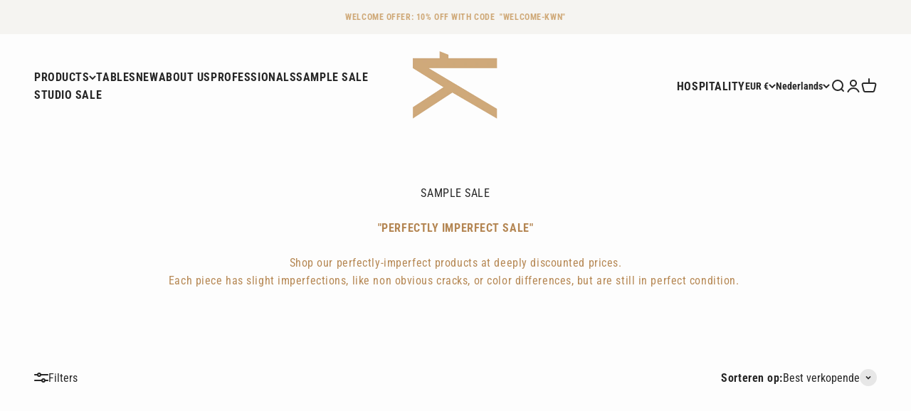

--- FILE ---
content_type: text/css
request_url: https://kiwanoconcept.com/cdn/shop/t/31/assets/custom.css?v=127358159320706052861755869579
body_size: -198
content:
.custom-slideshow .slideshow__controls{top:50%;right:0;width:100%;padding:0 15px}.custom-slideshow .slideshow__controls .circle-button--fill{background:none}.custom-slideshow .slideshow__controls .circle-button--fill{color:#fff}.slideshow__controls .animated-arrow:before{border-block-start-width:3px;border-inline-end-width:3px;border-color:#fff;width:1rem;height:1rem;opacity:.5}.prev-next-buttons .animated-arrow:before{border-block-start-width:3px;border-inline-end-width:3px;border-color:#fff;width:1rem;height:1rem;opacity:.5}.slideshow__controls .animated-arrow:after{display:none}.prev-next-buttons .animated-arrow:after{display:none}.custom-slideshow .prev-next-buttons{justify-content:space-between;opacity:.7}.product-gallery__ar-wrapper .circle-button--lg{width:2.5rem;height:2.5rem;background:transparent}.custom-slideshow .circle-button--bordered,.product-gallery__ar-wrapper .prev-next-buttons .circle-button--bordered{color:#fff}.product-gallery__ar-wrapper .prev-next-buttons .circle-button{background:transparent}.product-gallery__ar-wrapper .prev-next-buttons .circle-button svg path{stroke:#cea879}.product-gallery__ar-wrapper .prev-next-buttons{padding:0 15px;opacity:.7}.product-gallery__ar-wrapper .prev-next-buttons .circle-button--bordered{color:#fff;border:none}ul.v-stack.gap-4{padding:0 1.5rem}ul.submenu.open.v-stack.gap-4{padding:1.5rem}.submenu{max-height:0;opacity:0;visibility:hidden;padding-left:1.5rem;overflow:hidden;transition:max-height .3s ease,opacity .3s ease,visibility .3s}.submenu.open{max-height:500px;opacity:1;visibility:visible}.text-with-icon button[aria-expanded=true]+.submenu{display:block}.circle-chevron{transform:rotate(0);transition:transform .4s ease}[aria-expanded=true] .circle-chevron{transform:rotate(90deg)}.product-gallery__media-list-wrapper .prev-next-buttons{top:50%;position:absolute;width:100%;z-index:5;justify-content:space-between}@media screen and (max-width: 767px){.custom-slideshow .slideshow__controls{padding:0 8px}.custom-slideshow .circle-button--lg{width:1.5rem;height:1.5rem}}.pagination__item{cursor:pointer;opacity:1;transition:opacity .3s}.pagination__item[style="display: none;"]{opacity:0;pointer-events:none}.product-gallery__ar-wrapper custom-cursor{display:none!important}@media screen and (max-width: 999px){.product-gallery__media-list-wrapper .prev-next-buttons{display:none}media-carousel .product-gallery__media{display:block}}
/*# sourceMappingURL=/cdn/shop/t/31/assets/custom.css.map?v=127358159320706052861755869579 */
